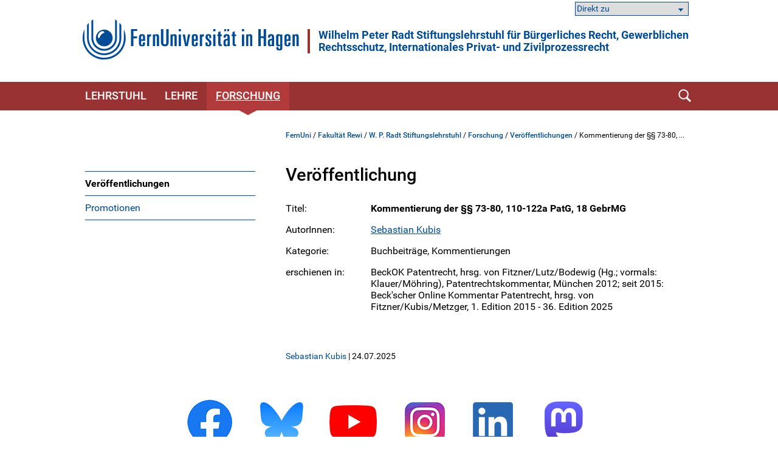

--- FILE ---
content_type: text/html; charset=UTF-8
request_url: https://www.fernuni-hagen.de/wpradt/forschung/veroeffentlichungen/39951.shtml
body_size: 30970
content:
<!DOCTYPE html>
<html lang="de">


<head>
    <meta name="GENERATOR" content="IMPERIA 9.2.15" />

    <meta charset="utf-8" />
    <meta http-equiv="X-UA-Compatible" content="IE=edge" />
    <meta name="viewport" content="width=device-width, initial-scale=1" />

    <meta name="description" content=""/>
    <meta name="Keywords" content="" />
    <title>
            Kommentierung der §§ 73-80, 110-122a PatG, 18 GebrMG -
        FernUniversität in Hagen
    </title>
    <meta name="X-Imperia-Live-Info" content="47bcde96-8350-940d-f2f6-206a4271fdd5/897/1154/1158/1176/305610" />


			


<link href="/static/shared/css/main.css?t=1769499128" rel="stylesheet" media="all" />
<link href="/static/shared/css/slider.css?t=1769499128" rel="stylesheet" media="all" />
<link href="/static/shared/css/responsive.css?t=1769499128" rel="stylesheet" media="all" />
<link href="/static/shared/css/map.css" rel="stylesheet" media="all" />
<link href="/static/shared/css/print.css" rel="stylesheet" media="print" />
<link href="/static/shared/css/forms.css" rel="stylesheet" media="screen" />
<link href="/css/bootstrap-icons/bootstrap-icons.min.css" rel="stylesheet">
<script src="/static/shared/js/jquery-3.6.0.min.js"></script>
<script type="module" src="/static/shared/js/fc/widget.module.min.js" async defer></script>
<script nomodule src="/static/shared/js/fc/widget.min.js" async defer></script>







</head>
<body class="rewi">
<!--stopindex-->
	<div id="skipnav" class="noprint">
		<ul>
			<li><a href="#seitentitel">zum Inhalt</a></li>
		</ul>
	</div>



    <header id="fu-header">

        



<div class="fu-container" >
    <div class="fu-row">
        <div class="fu-float-left fu-logo-head">
            <div>
                <a href="/index.shtml">
                    <img src="/static/shared/images/logo_fernuni_hagen.svg" alt="Homepage FernUniversität in Hagen" title="FernUniversität in Hagen" />
                </a>
            </div>
        </div>

        <div class="fu-float-left logoline">
            <span class="logoline-inner">
                <a href="/wpradt/">Wilhelm Peter Radt Stiftungslehrstuhl für Bürgerliches Recht, Gewerblichen Rechtsschutz, Internationales Privat- und Zivilprozessrecht</a>
            </span>
        </div>
    </div>
</div>




        <div class="fu-container" id="fu-mobile-menu">
	<div class="fu-row">
		<div class="fu-col-xs-6 fu-col-sm-6 fu-col-md-6 fu-col-lg-6 fu-align-left">
			<a id="fu-mobile-btn" href="javascript:void(0);" title="Mobile Navigation"><img src="/static/shared/images/icon_menu.svg" alt="Menü Symbol" width="21" height="18" /></a>
		</div>
		<div class="fu-col-xs-6 fu-col-sm-6 fu-col-md-6 fu-col-lg-6 fu-align-right">
			<!-- mobile search icon -->
			<div id="fu-mobile-search-icon-box">
				<a id="fu-mobile-search-icon" href="#"><img src="/static/shared/images/icon_search_blue.svg" alt="Suche einblenden" class="fu-mobile-search-icon" /></a>
			</div>
			<!-- /mobile search icon -->
		</div>
	</div>
</div>

        <nav id="nav-wrapper">
            <div class="fu-container">
                <div class="fu-row">
                    <div class="fu-col-xs-12 fu-clearfix">
                        <div id="nav">
                            <ul class="fu-mainmenu" role="menubar" id="hauptnavigation">
                                            <li class="fu-infoline">
                <div class="fu-row fu-box-infoline">
    <div id="fu-box-select-direkt_zu" class="fu-col-xs-12 fu-col-md-4 fu-nowrap">
        <select class="fu-select-direkt_zu" onchange="location.href=this.options[this.selectedIndex].value">
            <option value="">Direkt zu</option>

            <option value="https://moodle.fernuni-hagen.de/">Moodle</option>

            <option value="https://vu.fernuni-hagen.de/lvuweb/lvu">Virtueller Studienplatz</option>

            <option value="https://pos.fernuni-hagen.de/">Prüfungsportal</option>

            <option value="https://www.ub-katalog.fernuni-hagen.de/F/27VC6C1DHDQ2GF5AKG5IKBTXKU3Y12PTI3DHJVD1DLC3CQ5EAG-00217?&pds_handle=GUEST">Literaturrecherche</option>

        </select>
    </div>
                </div>
            </li>


                                <li class="fu-has-children feu-root-navigation" data-feu-dir="/wpradt/" data-sort="100">
                <a class="fu-toggle-arrow fu-arrow-down" href="javascript:void(0);" title="Lehrstuhl Aufklappen" aria-expanded="false">
                    <img src="/static/shared/images/icon_arrow_white_down.svg" title="Lehrstuhl Aufklappen" alt="">
                </a>
                <a class="fu-has-popup" aria-haspopup="true" id="hauptnavigation-punkt-3" href="/wpradt/index.shtml" title="Lehrstuhl">Lehrstuhl</a><div class="triangle"><div class="triangle"></div></div><div class="fu-submenu">
    <ul class="fu-submenu-level1">
    
        <li data-feu-dir="/wpradt/team">
            
            <a href="/wpradt/team/index.shtml" title="Team" class="parent">
                
                    Team
                
            </a>
            
        </li>
    
        <li data-feu-dir="/wpradt">
            
            <a href="/wpradt/kontakt.shtml" title="Kontakt" class="parent">
                
                    Kontakt
                
            </a>
            
        </li>
    
        <li data-feu-dir="/wpradt/aktuelles">
            
            <a href="/wpradt/aktuelles/index.shtml" title="Aktuelles" class="parent">
                
                    Aktuelles
                
            </a>
            
        </li>
    
        <li data-feu-dir="/wpradt">
            
            <a href="/wpradt/patentanwaelte.shtml" title="Aus- und Weiterbildung für Patentanwälte" class="parent">
                
                    Aus- und Weiterbildung für Patentanwälte
                
            </a>
            
        </li>
    
        <li data-feu-dir="/wpradt">
            
            <a href="/wpradt/zertifikatsstudium.shtml" title="Neues Zertifikatsstudium „European Patent Litigation Certificate“ (EPLC)" class="parent">
                
                    Neues Zertifikatsstudium „European Patent Litigation Certificate“ (EPLC)
                
            </a>
            
        </li>
    
        <li data-feu-dir="/wpradt">
            
            <a href="/wpradt/linksgewerblicherrechtsschutz.shtml" title="Links" class="parent">
                
                    Links
                
            </a>
            
        </li>
    
    </ul>
</div>
</li><li class="fu-has-children feu-root-navigation" data-feu-dir="/wpradt/lehre/" data-sort="200">
                <a class="fu-toggle-arrow fu-arrow-down" href="javascript:void(0);" title="Lehre Aufklappen" aria-expanded="false">
                    <img src="/static/shared/images/icon_arrow_white_down.svg" title="Lehre Aufklappen" alt="">
                </a>
                <a class="fu-has-popup" aria-haspopup="true" id="hauptnavigation-punkt-1" href="/wpradt/lehre/index.shtml" title="Lehre">Lehre</a><div class="triangle"><div class="triangle"></div></div><div class="fu-submenu">
    <ul class="fu-submenu-level1">
    
        <li data-feu-dir="/wpradt/lehre">
            
            <a href="/wpradt/lehre/bachelor_law.shtml" title="Bachelor of Laws - Module" class="parent">
                
                    Bachelor of Laws - Module
                
            </a>
            
        </li>
    
        <li data-feu-dir="/wpradt/lehre/seminare">
            
            <a href="/wpradt/lehre/seminare/index.shtml" title="Seminare" class="parent">
                
                    Seminare
                
            </a>
            
        </li>
    
        <li data-feu-dir="/wpradt/lehre">
            
            <a href="/wpradt/lehre/bachelorerg.shtml" title="Prüfungsergebnisse" class="parent">
                
                    Prüfungsergebnisse
                
            </a>
            
        </li>
    
        <li data-feu-dir="/wpradt/lehre">
            
            <a href="/wpradt/lehre/studiengaenge_patentanwaelte.shtml" title="Präsenzveranstaltungen für Patentanwälte/-innen" class="parent">
                
                    Präsenzveranstaltungen für Patentanwälte/-innen
                
            </a>
            
        </li>
    
    </ul>
</div>
</li><li class="fu-has-children feu-root-navigation" data-feu-dir="/wpradt/forschung/" data-sort="300">
                <a class="fu-toggle-arrow fu-arrow-down" href="javascript:void(0);" title="Forschung Aufklappen" aria-expanded="false">
                    <img src="/static/shared/images/icon_arrow_white_down.svg" title="Forschung Aufklappen" alt="">
                </a>
                <a class="fu-has-popup" aria-haspopup="true" id="hauptnavigation-punkt-2" href="/wpradt/forschung/index.shtml" title="Forschung">Forschung</a><div class="triangle"><div class="triangle"></div></div><div class="fu-submenu">
    <ul class="fu-submenu-level1">
    
        <li data-feu-dir="/wpradt/forschung/veroeffentlichungen">
            
            <a href="/wpradt/forschung/veroeffentlichungen/index.shtml" title="Veröffentlichungen" class="parent">
                
                    Veröffentlichungen
                
            </a>
            
        </li>
    
        <li data-feu-dir="/wpradt/forschung">
            
            <a href="/wpradt/forschung/promotionen.shtml" title="Promotionen" class="parent">
                
                    Promotionen
                
            </a>
            
        </li>
    
    </ul>
</div>
</li>
                            </ul>
                        </div>
                        <div id="fu-search-icon-box">
                            <a id="fu-search-icon" href="#"><img src="/static/shared/images/icon_search.svg" alt="Suche einblenden" class="fu-search-icon" /></a>
                        </div>
                    </div>
                </div>
                			<div id="fu-search-form">
				<div class="fu-container">
					<div class="fu-row">
						<div class="fu-col-xs-12">
							<form role="search" method="get" name="search" id="search" action="https://search.fernuni-hagen.de/feu/">
								<input type="text" class="fu-search-input-field" name="query" id="query" size="15" placeholder="Suchbegriff eingeben" tabindex="-1" />
								<input type="hidden" name="page" id="page" value="1" />
								<input type="hidden" name="sort" id="sort" value="mrank" />
								<input type="hidden" name="sortdir" id="sortdir" value="desc" />
								<input type="hidden" name="adsDisplay" id="adsDisplay" value="true" />
								<input type="hidden" name="autoSuggestDisplay" id="autoSuggestDisplay" value="true" />
								<input type="hidden" name="default" id="default" value="AND" />
								<input type="hidden" name="public" id="public" value="true" />
								<input type="hidden" name="relatedQuery" id="relatedQuery" value="false" />
								<input type="hidden" name="sort1" id="sort1" value="relevance" />
								<input type="hidden" name="sortdir1" id="sortdir1" value="desc" />
								<input type="hidden" name="topQuery" id="topQuery" value="false" />
								<input type="hidden" name="tunetemplate" id="tunetemplate" value="WEB" />
		
								<input class="fu-search-submit-button" type="submit" value="Suchen" tabindex="-1" />
							</form>
							<script>
								$(document).ready(function() {
									$('#search').submit(function( event ) {
										if($('#search-query').val() == '') {
										alert( "Bitte einen Suchbegriff in das Suchfeld eingeben!" );
										event.preventDefault();
										}
									});
								});
							</script>
						</div> 
					</div>
				</div>
			</div>
            </div>
        </nav>
    </header>


<div class="fu-container" id="fu-content">
				<div class="fu-row">
					<div class="fu-col-xs-12 fu-clearfix"><!-- tennant: 'shared', realm: 'sidebar', from: 'catmeta', list: 'sidebar_navigation', type: 'content'-->
	<nav id="fu-aside">
    <!-- sidebar -->
    <div aria-label="Untermenü">
        <ul class="fu-sidemenu" role="menu">
        
            <li class="fu-has-children" data-feu-path="/wpradt/forschung/veroeffentlichungen/index.shtml" data-feu-dir="/wpradt/forschung/veroeffentlichungen" role="menuitem">
                
                <a class="feu-a-submenu" href="/wpradt/forschung/veroeffentlichungen/index.shtml">
                
                            
                    
                        Veröffentlichungen
                    
                </a>
            
        </li>
        
            <li class="fu-has-children" data-feu-path="/wpradt/forschung/promotionen.shtml" data-feu-dir="/wpradt/forschung" role="menuitem">
                
                <a class="feu-a-submenu" href="/wpradt/forschung/promotionen.shtml">
                
                            
                    
                        Promotionen
                    
                </a>
            
        </li>
        
        </ul>
    </div>
    <!-- /sidebar -->
</nav>


<!--startindex-->
            <main id="inhalt" class="fu-main" role="main">
								<!-- tennant: 'lehrgebiete', realm: 'top', from: 'catmeta', list: 'breadcrumb', type: 'content'-->
	<div id="fu-breadcrumb">
<ul id="brotkruemelpfad" class="brotkruemelpfad">
<li><a href="https://www.fernuni-hagen.de">FernUni</a> / </li>
<li><a href="/rewi" title="Fakultät Rewi ">Fakultät Rewi</a> / </li>
<li><a href="/wpradt" title="W. P. Radt Stiftungslehrstuhl ">W. P. Radt Stiftungslehrstuhl</a> / </li>
<li><a href="/wpradt/forschung" title="Forschung ">Forschung</a> / </li>
<li><a href="/wpradt/forschung/veroeffentlichungen" title="Veröffentlichungen ">Veröffentlichungen</a> / </li>
<li title="Kommentierung der §§ 73-80, 110-122a PatG, 18 GebrMG">Kommentierung der §§ 73-80, ...</li>
</ul>
</div>
	<!-- tennant: 'lehrgebiete', realm: 'main', from: 'catmeta', list: 'veroeffentlichung,veroeffentlichungenliste,autor', type: 'content'-->


            <h1 id="seitentitel">Veröffentlichung</h1>
            <dl class="fu-margin-bottom-20">
                <dt>
                    Titel:
                </dt>
                <dd><strong>Kommentierung der §§ 73-80, 110-122a PatG, 18 GebrMG</strong></dd>
                <dt>
                    AutorInnen:
                </dt>
                <dd>

                        <a href="/wpradt/team/sebastian.kubis.shtml">Sebastian Kubis</a>

                </dd>
                <dt>
                    Kategorie:
                </dt>
                <dd>
                    <!-- begin veroeffentlichungen_titel_load.pl -->Buchbeiträge, Kommentierungen<!-- end veroeffentlichungen_titel_load.pl -->
                </dd>
                            <dt>erschienen in:</dt>
                    <dd>BeckOK Patentrecht, hrsg. von Fitzner/Lutz/Bodewig (Hg.; vormals: Klauer/Möhring), Patentrechtskommentar, München 2012; seit 2015: Beck'scher Online Kommentar Patentrecht, hrsg. von Fitzner/Kubis/Metzger, 1. Edition 2015 - 36. Edition 2025</dd>
            </dl>


<div class="clear fu-editorial">
        <a href="#" data-mt="U2ViYXN0aWFuLkt1YmlzQGZlcm51bmktaGFnZW4uZGU=" class="">Sebastian Kubis</a>

                | 24.07.2025
</div>


						</main>
					</div>
				</div>
			</div>
<!--stopindex-->

                    <!-- social icons -->
        <div class="fu-container">
            <div class="fu-row">
                <div class="fu-col-xs-12">
                    <ul id="fu-social-icons-list">

                        <li class="fu-social-icons"><a href="https://www.facebook.com/fernunihagen" title="Im neuen Fenster: Startseite Facebook FernUni Hagen" target="_blank"><img src="/imperia/md/images/social_icons/facebook-socialmedia.png" alt="Facebook" title="Im neuen Fenster: Startseite Facebook FernUni Hagen" /></a></li>

                        <li class="fu-social-icons"><a href="https://bsky.app/profile/fernunihagen.bsky.social" title="Im neuen Fenster: Startseite Bluesky FernUni Hagen" target="_blank"><img src="/imperia/md/images/social_icons/bluesky_media_kit_logo_2.png" alt="Bluesky" title="Im neuen Fenster: Startseite Bluesky FernUni Hagen" /></a></li>

                        <li class="fu-social-icons"><a href="https://www.youtube.com/user/fernuniversitaet" title="Im neuen Fenster: Startseite YouTube FernUni Hagen" target="_blank"><img src="/imperia/md/images/social_icons/youtube-socialmedia.png" alt="Youtube" title="Im neuen Fenster: Startseite YouTube FernUni Hagen" /></a></li>

                        <li class="fu-social-icons"><a href="https://instagram.com/fernunihagen" title="Im neuen Fenster: Startseite Instagram FernUni Hagen" target="_blank"><img src="/imperia/md/images/social_icons/instagramm-socialmedia.png" alt="Instagram" title="Im neuen Fenster: Startseite Instagram FernUni Hagen" /></a></li>

                        <li class="fu-social-icons"><a href="https://de.linkedin.com/school/fernunihagen/" title="Im neuen Fenster: Startseite Linkedin FernUni Hagen" target="_blank"><img src="/imperia/md/images/social_icons/linked-in-socialmedia.png" alt="Linkedin" title="Im neuen Fenster: Startseite Linkedin FernUni Hagen" /></a></li>

                        <li class="fu-social-icons"><a href="https://bildung.social/@fernunihagen" title="Im neuen Fenster: Startseite Mastodon FernUni Hagen" target="_blank"><img src="/imperia/md/images/social_icons/mastodon-socialmedia.png" alt="Mastodon" title="Im neuen Fenster: Startseite Mastodon FernUni Hagen" /></a></li>

                    </ul>
                </div>
            </div>
        </div>




                    <footer>
            <div class="fu-container">
		        <div class="fu-row"> <div class="fu-col-xs-12 fu-col-sm-12 fu-col-lg-7"> <div class="fu-col-xs-12 fu-col-sm-6"> <h2>Kontakt</h2> <ul> <li class="fu-margin-bottom-20">FernUniversit&auml;t in Hagen<br /> Universit&auml;tsstra&szlig;e 47<br /> 58097 Hagen</li> <li>Telefon: <a href="tel:+4923319872444">+49 2331 987-2444</a></li> <li>E-Mail: <a href="#" data-mt="aW5mb0BmZXJudW5pLWhhZ2VuLmRl" class="fu-mail">info</a></li> </ul> </div> <div class="fu-col-xs-12 fu-col-sm-6"> <ul> <li class="fu-margin-top-40"><a href="/service/kontakt.shtml">Kontaktseite</a></li> <li><a href="/service/campusplan-anfahrt.shtml">Campusplan &amp; Anfahrt</a></li> <li><a href="https://www.fernuni-hagen.de/sc/fb">Feedback &amp; Kritik</a></li> <li><a href="https://www.fernuni-hagen.de/hinweisgeberschutzgesetz/gesetz.shtml">Meldestelle f&uuml;r Hinweise</a></li> <li class="fu-margin-bottom-20"><a href="https://staffsearch.fernuni-hagen.de/">Personensuche</a></li> <li><a href="/universitaet/kommunikation.shtml">Pressestelle / Marketing</a></li> </ul> </div> </div> <div class="fu-col-xs-12 fu-col-sm-12 fu-col-lg-5"> <div class="fu-col-xs-12 fu-col-sm-6 fu-col-lg-8"> <h2>Webseite</h2> <ul> <li><a href="/universitaet/aktuelles/index.shtml">Aktuelles</a></li> <li class="fu-margin-bottom-20"><a href="/universitaet/veranstaltungen/index.shtml">Veranstaltungen</a></li> <li><a href="/universitaet/karriere.shtml">Karriere</a></li> <li><a href="https://shop.fernuni-hagen.de/">Onlineshop</a></li> <li><a href="/universitaet/presse/socialmedia.shtml"><span lang="en">Social Media</span></a></li> <li><a href="https://www.stadt-der-fernuni.de/"><span lang="en">Kooperationen Stadt Hagen</span></a></li> </ul> </div> <div class="fu-col-xs-12 fu-col-sm-6 fu-col-lg-4"> <ul> <li class="fu-margin-top-40"><a href="/service/abisz.shtml">Themen A-Z</a></li> <li class="fu-margin-bottom-20"><a href="/service/erklaerung-barrierefreiheit.shtml">Barrierefrei</a></li> <li><a href="/service/datenschutz.shtml">Datenschutzerkl&auml;rung</a></li> <li><a href="/universitaet/themen/datenschutz.shtml">Datenschutzbeauftragter</a></li> <li><a href="/service/impressum.shtml">Impressum</a></li> </ul> </div> </div> </div>
            </div>
        </footer>




                    <div id="fu-footer-map">
            <div class="fu-container">
                <div class="fu-row">
                    <div class="fu-col-xs-12 fu-col-sm-12 fu-col-lg-3">
                        <img class="logo" src="/static/shared/images/logo_fernuni_hagen_fuss.svg" alt="Logo FernUniversität in Hagen" title="Logo FernUniversität in Hagen">
                    </div>
                    <div class="fu-col-xs-12 fu-col-sm-12 fu-col-lg-9">
                        <a href="#" id="fu-footer-map-btn">Standorte - Auch in Ihrer Nähe <img src="/static/shared/images/icon_arrow_white_down.svg" alt="Karte Aufklappen" class="fu-footer-map-btn-image" /></a>
                    </div>
                </div>
            </div>
        </div>
        <div id="fu-footer-map-content-new" class="fu-container">

	<script src="/static/shared/js/iD-pinmap.js"></script>
	<div class="iDpinmap" data-zoom="12" data-min-zoom="1" data-max-zoom="19" data-height="500" data-maxwidth="680">
		<ul class="iDpinmap-list" style="display:none">

			<li data-lat="47.498448" data-lng="19.0588512" data-icon="0" class="iDpinmap-item">
				<div class="iDpinmap-text">
					<h3>Fernstudienzentrum Budapest</h3>
					<div>Madách Imre út 13-14. "A" épület IV. emelet<br />1075 Budapest<br /><br /></div>
					<a href="/budapest">
							<div>Homepage</div>
					</a>
				</div>
			</li>

			<li data-lat="48.2104183" data-lng="16.380732" data-icon="0" class="iDpinmap-item">
				<div class="iDpinmap-text">
					<h3>JKU Zentrum für Fernstudien Wien</h3>
					<div>Ehemalige Postsparkasse<br />Wiesingerstraße 4, 2. Stock<br />A-1010 Wien</div>
					<a href="https://www.jku.at/zentrum-fuer-fernstudien/kontakt/wien/">
							<div>Homepage</div>
					</a>
				</div>
			</li>

			<li data-lat="48.3375926" data-lng="14.3219552" data-icon="0" class="iDpinmap-item">
				<div class="iDpinmap-text">
					<h3>Studienzentrum Linz</h3>
					<div>Altenbergerstraße 69<br />A-4040 Linz</div>
					<a href="https://www.jku.at/zentrum-fuer-fernstudien/kontakt/linz/">
							<div>Homepage</div>
					</a>
				</div>
			</li>

			<li data-lat="46.6112304" data-lng="13.8832562" data-icon="0" class="iDpinmap-item">
				<div class="iDpinmap-text">
					<h3>Studienzentrum Villach</h3>
					<div>Europastraße 4<br />A-9524 Villach</div>
					<a href="https://www.jku.at/zentrum-fuer-fernstudien/kontakt/villach/">
							<div>Homepage</div>
					</a>
				</div>
			</li>

			<li data-lat="47.4302211" data-lng="12.8310335" data-icon="0" class="iDpinmap-item">
				<div class="iDpinmap-text">
					<h3>Studienzentrum Saalfelden (Salzburg)</h3>
					<div>Leogangerstraße 51a<br />A-5760 Saalfelden am Steinernen Meer</div>
					<a href="https://www.jku.at/zentrum-fuer-fernstudien/kontakt/saalfelden/">
							<div>Homepage</div>
					</a>
				</div>
			</li>

			<li data-lat="48.14753445" data-lng="11.56770535" data-icon="0" class="iDpinmap-item">
				<div class="iDpinmap-text">
					<h3>Campus München</h3>
					<div>Arcisstraße19 <br />80333 München</div>
					<a href="/stz/muenchen">
							<div>Homepage</div>
					</a>
				</div>
			</li>

			<li data-lat="49.4606954" data-lng="11.0833244" data-icon="0" class="iDpinmap-item">
				<div class="iDpinmap-text">
					<h3>Campus Nürnberg</h3>
					<div>Pirckheimerstraße 68<br />90408 Nürnberg</div>
					<a href="/stz/nuernberg">
							<div>Homepage</div>
					</a>
				</div>
			</li>

			<li data-lat="51.33866" data-lng="12.377462" data-icon="0" class="iDpinmap-item">
				<div class="iDpinmap-text">
					<h3>Campus Leipzig</h3>
					<div>Universitätsstraße 16<br />04109 Leipzig</div>
					<a href="/stz/leipzig">
							<div>Homepage</div>
					</a>
				</div>
			</li>

			<li data-lat="52.5042966" data-lng="13.3302405" data-icon="0" class="iDpinmap-item">
				<div class="iDpinmap-text">
					<h3>Campus Berlin</h3>
					<div>Kurfürstendamm 21 (3. OG)<br />Gebäudekomplex „Neues Kranzler Eck“ <br />10719 Berlin </div>
					<a href="/stz/berlin">
							<div>Homepage</div>
					</a>
				</div>
			</li>

			<li data-lat="47.50293335" data-lng="9.7497679" data-icon="0" class="iDpinmap-item">
				<div class="iDpinmap-text">
					<h3>Studienzentrum Bregenz</h3>
					<div>Belruptstraße 10<br />A-6900 Bregenz</div>
					<a href="https://www.jku.at/zentrum-fuer-fernstudien/kontakt/bregenz/">
							<div>Homepage</div>
					</a>
				</div>
			</li>

			<li data-lat="48.8135892" data-lng="9.1784823" data-icon="0" class="iDpinmap-item">
				<div class="iDpinmap-text">
					<h3>Campus Stuttgart</h3>
					<div>Leitzstraße 45 <br />70469 Stuttgart<br /><a href="/stz/stuttgart">Homepage</a><br /><br><br /><strong>Service Schweiz</strong></div>
					<a href="/schweiz">
							<div>Homepage</div>
					</a>
				</div>
			</li>

			<li data-lat="49.0057621" data-lng="8.4040887" data-icon="0" class="iDpinmap-item">
				<div class="iDpinmap-text">
					<h3>Campus Karlsruhe</h3>
					<div>Kriegsstraße 100<br />76133 Karlsruhe</div>
					<a href="/stz/karlsruhe">
							<div>Homepage</div>
					</a>
				</div>
			</li>

			<li data-lat="50.1051539" data-lng="8.6953988" data-icon="0" class="iDpinmap-item">
				<div class="iDpinmap-text">
					<h3>Campus Frankfurt/Main</h3>
					<div>Walther-von-Cronberg-Platz 16<br />60594 Frankfurt/Main</div>
					<a href="/stz/frankfurt">
							<div>Homepage</div>
					</a>
				</div>
			</li>

			<li data-lat="50.6966979" data-lng="7.14303495000001" data-icon="0" class="iDpinmap-item">
				<div class="iDpinmap-text">
					<h3>Campus Bonn</h3>
					<div>Gotenstraße 161<br />53175 Bonn </div>
					<a href="/stz/bonn">
							<div>Homepage</div>
					</a>
				</div>
			</li>

			<li data-lat="51.1973932" data-lng="6.695465" data-icon="0" class="iDpinmap-item">
				<div class="iDpinmap-text">
					<h3>Campus Neuss</h3>
					<div>Brückstraße 1<br />41460 Neuss</div>
					<a href="/stz/neuss">
							<div>Homepage</div>
					</a>
				</div>
			</li>

			<li data-lat="53.5446863" data-lng="10.0196161999633" data-icon="0" class="iDpinmap-item">
				<div class="iDpinmap-text">
					<h3>Campus Hamburg</h3>
					<div>Amsinckstraße 57<br />20097 Hamburg </div>
					<a href="/stz/hamburg">
							<div>Homepage</div>
					</a>
				</div>
			</li>

			<li data-lat="52.3211687" data-lng="9.8190961" data-icon="0" class="iDpinmap-item">
				<div class="iDpinmap-text">
					<h3>Campus Hannover</h3>
					<div>Expo Plaza 11<br />30539 Hannover</div>
					<a href="/stz/hannover">
							<div>Homepage</div>
					</a>
				</div>
			</li>

			<li data-lat="51.9515744" data-lng="7.17264" data-icon="0" class="iDpinmap-item">
				<div class="iDpinmap-text">
					<h3>Campus Coesfeld</h3>
					<div>Osterwicker Straße 29<br />48653 Coesfeld</div>
					<a href="/stz/coesfeld">
							<div>Homepage</div>
					</a>
				</div>
			</li>

			<li data-lat="51.3771238" data-lng="7.4948796" data-icon="0" class="iDpinmap-item">
				<div class="iDpinmap-text">
					<h3>Campus  Hagen</h3>
					<div>Universitätsstraße 11<br />58097 Hagen</div>
					<a href="/stz/hagen">
							<div>Homepage</div>
					</a>
				</div>
			</li>

		</ul>
	</div>
	<div class="text-default">
		<div class="fu-row"> <div class="fu-col-xs-12 fu-col-sm-12 fu-col-md-6 fu-col-lg-6"> <h3>Campusstandorte in Deutschland</h3> <ul class="fu-link-list"> <li><a href="/stz/berlin"><strong>Campus Berlin</strong></a></li> <li><a href="/stz/bonn"><strong>Campus Bonn</strong></a></li> <li><a href="/stz/coesfeld"><strong>Campus Coesfeld</strong></a></li> <li><a href="/stz/frankfurt"><strong>Campus Frankfurt am Main</strong></a></li> <li><a href="/stz/hagen"><strong>Campus Hagen</strong></a></li> <li><a href="/stz/hamburg"><strong>Campus Hamburg</strong></a></li> <li><a href="/stz/hannover"><strong>Campus Hannover</strong></a></li> <li><a href="/stz/karlsruhe"><strong>Campus Karlsruhe</strong></a></li> <li><a href="/stz/leipzig"><strong>Campus Leipzig</strong></a></li> <li><a href="/stz/muenchen"><strong>Campus M&uuml;nchen</strong></a></li> <li><a href="/stz/neuss"><strong>Campus Neuss</strong></a></li> <li><a href="/stz/nuernberg"><strong>Campus N&uuml;rnberg</strong></a></li> <li><a href="/stz/stuttgart"><strong>Campus Stuttgart</strong></a></li> </ul> </div> <div class="fu-col-xs-12 fu-col-sm-12 fu-col-md-6 fu-col-lg-6"> <h3>&Ouml;sterreich</h3> <ul class="fu-link-list"> <li><a href="https://www.jku.at/zentrum-fuer-fernstudien/"><strong>Zentrum f&uuml;r Fernstudien &Ouml;sterreich</strong></a> <ul> <li><a href="https://www.jku.at/zentrum-fuer-fernstudien/kontakt/bregenz">Bregenz</a></li> <li><a href="https://www.jku.at/zentrum-fuer-fernstudien/kontakt/linz">Linz</a></li> <li><a href="https://www.jku.at/zentrum-fuer-fernstudien/kontakt/wien">Wien</a></li> <li><a href="https://www.jku.at/zentrum-fuer-fernstudien/kontakt/saalfelden">Saalfelden</a></li> <li><a href="https://www.jku.at/zentrum-fuer-fernstudien/kontakt/villach">Villach</a></li> </ul> </li> </ul> <h3>Schweiz</h3> <ul class="fu-link-list"> <li><a href="/stz/schweiz/"><strong>Service Schweiz</strong></a></li> </ul> <h3>Ungarn</h3> <ul class="fu-link-list"> <li><a href="/stz/budapest"><strong>Fernstudienzentrum Budapest</strong></a></li> </ul> </div> </div>
	</div>

        </div>









<a href="#" class="fu-scrollToTop" style="display: inline;"><img src="/static/shared/images/btn_scrolltotop.svg" alt="nach oben"></a>

<script src="/static/shared/js/lightslider-1.1.6.min.js" ></script>

<script src="/static/shared/js/main.js" ></script>

<script src="/static/shared/js/fresco.js"></script>
<script src="/static/shared/js/carousel-script.js"></script>

<script src="/static/shared/js/jquery.magnific-popup.min.js" ></script>


<script src="/static/shared/js/smk-accordion.js" ></script>

<script src="/static/shared/js/fileupload.js" ></script>

<script src="/static/shared/js/leaflet/leaflet.js"></script>





<!-- Matomo -->
<script type="text/javascript">
    var _paq = window._paq = window._paq || [];
    /* tracker methods like "setCustomDimension" should be called before "trackPageView" */
    _paq.push(["setDocumentTitle", document.domain + "/" + document.title]);
    _paq.push(["setCookieDomain", "*.www.fernuni-hagen.de"]);
    _paq.push(["setDomains", ["*.www.fernuni-hagen.de"]]);
    _paq.push(['trackPageView']);
    _paq.push(['enableLinkTracking']);
    _paq.push(['enableHeartBeatTimer']);    
    (function() {
      var u="//analytics.fernuni-hagen.de/matomo/";
      _paq.push(['setTrackerUrl', u+'matomo.php']);
      _paq.push(['setSiteId', '1']);
      var d=document, g=d.createElement('script'), s=d.getElementsByTagName('script')[0];
      g.type='text/javascript'; g.async=true; g.src=u+'matomo.js'; s.parentNode.insertBefore(g,s);
    })();
  </script>
  <!-- End Matomo Code -->
  












</body>




</html>
